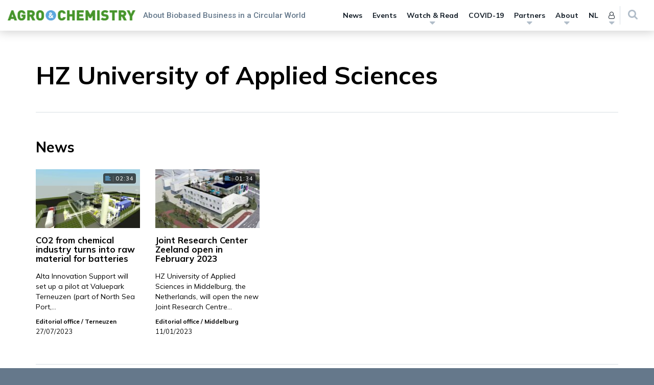

--- FILE ---
content_type: text/html; charset=UTF-8
request_url: https://www.agro-chemistry.com/wp-admin/admin-ajax.php
body_size: 121
content:

<li class="menu-item">
	<a href="https://www.agro-chemistry.com/sign-in/?redirect_to=https://www.agro-chemistry.com/topics/hz-university-of-applied-sciences/">Sign in <i class="fa fa-sign-in"></i></a>
</li>


<li class="menu-item">
	<a href="https://www.agro-chemistry.com/register/?redirect_to=https://www.agro-chemistry.com">
		Register	</a>
</li>

